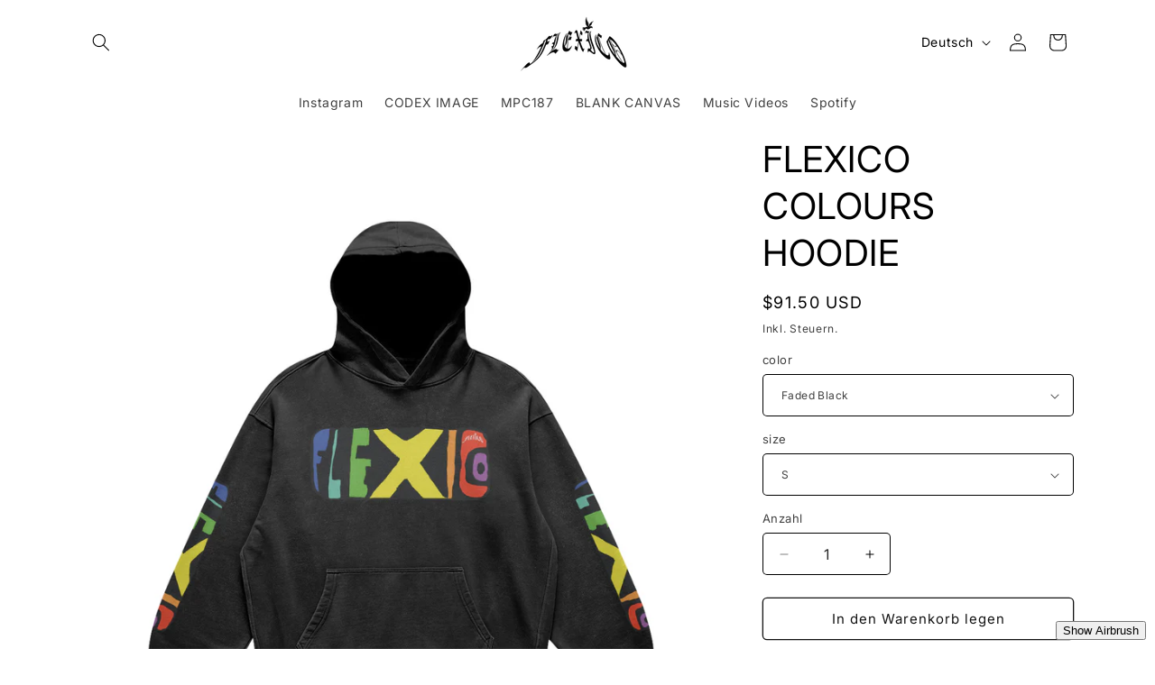

--- FILE ---
content_type: text/css
request_url: https://flexicoworldwide.com/cdn/shop/t/21/assets/interactive-elements.css?v=35664533571444409411722274831
body_size: -180
content:
*{transition:all .3s ease}.header__heading-link:hover,.header__menu-item:hover{transform:translateY(-2px);text-shadow:0 2px 4px rgba(0,0,0,.1)}.button:hover{transform:scale(1.05);box-shadow:0 4px 8px #0000001a}.card-wrapper:hover{transform:translateY(-5px);box-shadow:0 10px 20px #0000001a}.card__media img{transition:transform .5s ease}.card__media:hover img{transform:scale(1.1)}.animated-underline{position:relative;text-decoration:none}.animated-underline:after{content:"";position:absolute;width:100%;height:2px;bottom:0;left:0;background-color:currentColor;transform:scaleX(0);transform-origin:right;transition:transform .3s ease}.animated-underline:hover:after{transform:scaleX(1);transform-origin:left}@keyframes pulse{0%{box-shadow:0 0 #0003}70%{box-shadow:0 0 0 10px #0000}to{box-shadow:0 0 #0000}}.button--primary{animation:pulse 2s infinite}@keyframes fadeInUp{0%{opacity:0;transform:translateY(20px)}to{opacity:1;transform:translateY(0)}}.fade-in-up{opacity:0;animation:fadeInUp .6s ease forwards}.menu-icon{width:30px;height:20px;position:relative;cursor:pointer}.menu-icon__bar{width:100%;height:2px;background-color:currentColor;position:absolute;transition:all .3s ease}.menu-icon__bar:nth-child(1){top:0}.menu-icon__bar:nth-child(2){top:50%;transform:translateY(-50%)}.menu-icon__bar:nth-child(3){bottom:0}.menu-open .menu-icon__bar:nth-child(1){transform:translateY(9px) rotate(45deg)}.menu-open .menu-icon__bar:nth-child(2){opacity:0}.menu-open .menu-icon__bar:nth-child(3){transform:translateY(-9px) rotate(-45deg)}html{scroll-behavior:smooth}
/*# sourceMappingURL=/cdn/shop/t/21/assets/interactive-elements.css.map?v=35664533571444409411722274831 */
